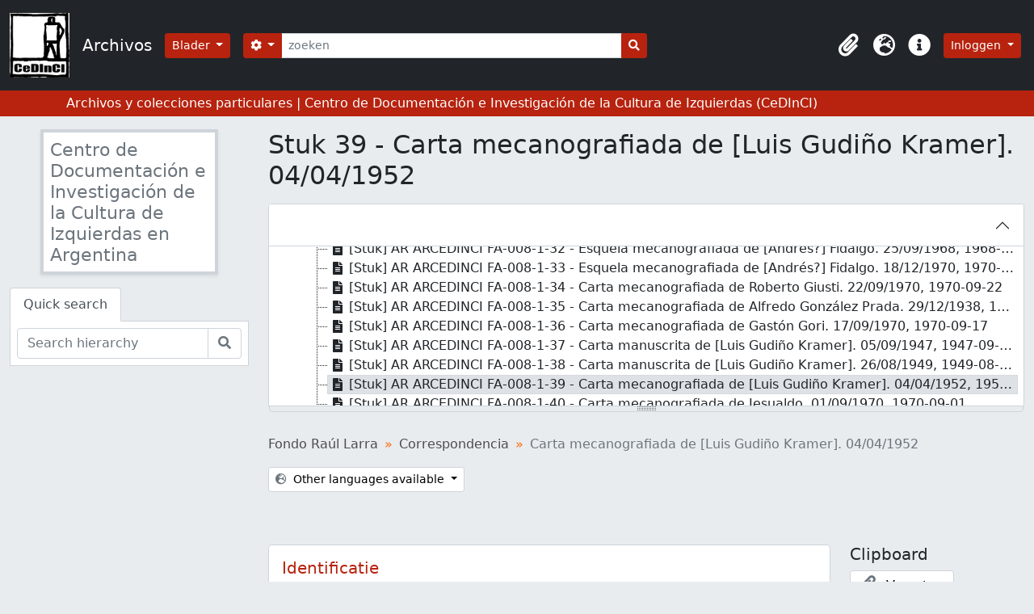

--- FILE ---
content_type: text/html; charset=utf-8
request_url: https://archivos.cedinci.org/index.php/carta-mecanografiada-de-luis-gudino-kramer-04-04-1952;isad?sf_culture=nl
body_size: 6739
content:
<!DOCTYPE html>
<html lang="nl" dir="ltr">
  <head>
    <meta charset="utf-8">
    <meta name="viewport" content="width=device-width, initial-scale=1">
    <title>Carta mecanografiada de [Luis Gudiño Kramer]. 04/04/1952 - Archivos</title>
        <link rel="shortcut icon" href="/favicon.ico">
    <script defer src="/dist/js/vendor.bundle.1697f26639ee588df9ee.js"></script><script defer src="/dist/js/arCustomThemeB5Plugin.bundle.6a52c6d3d764b8415fc1.js"></script><link href="/dist/css/arCustomThemeB5Plugin.bundle.892f09f2f5844622a684.css" rel="stylesheet">
      </head>
  <body class="d-flex flex-column min-vh-100 sfIsadPlugin index">
        <div class="visually-hidden-focusable p-3 border-bottom">
  <a class="btn btn-sm btn-secondary" href="#main-column">
    Skip to main content  </a>
</div>
    



<header id="top-bar" class="navbar navbar-expand-lg navbar-dark bg-dark" role="navigation" aria-label="Main navigation">
  <div class="container-fluid">
          <a class="navbar-brand d-flex flex-wrap flex-lg-nowrap align-items-center py-0 me-0" href="/index.php/" title="home" rel="home">
                  <img alt="AtoM logo" class="d-inline-block my-2 me-3" height="35" src="/plugins/arDominionB5Plugin/images/logo.png" />                          <span class="text-wrap my-1 me-3">Archivos</span>
              </a>
        <button class="navbar-toggler atom-btn-secondary my-2 me-1" type="button" data-bs-toggle="collapse" data-bs-target="#navbar-content" aria-controls="navbar-content" aria-expanded="false">
      <span class="navbar-toggler-icon"></span>
      <span class="visually-hidden">Toggle navigation</span>
    </button>
    <div class="collapse navbar-collapse flex-wrap justify-content-end me-1" id="navbar-content">
      <div class="d-flex flex-wrap flex-lg-nowrap flex-grow-1">
        <div class="dropdown my-2 me-3">
  <button class="btn btn-sm atom-btn-secondary dropdown-toggle" type="button" id="browse-menu" data-bs-toggle="dropdown" aria-expanded="false">
    Blader  </button>
  <ul class="dropdown-menu mt-2" aria-labelledby="browse-menu">
    <li>
      <h6 class="dropdown-header">
        Blader      </h6>
    </li>
                  <li id="node_browseInformationObjects">
          <a class="dropdown-item" href="/index.php/informationobject/browse" title="archivistische beschrijving">archivistische beschrijving</a>        </li>
                        <li id="node_browseActors">
          <a class="dropdown-item" href="/index.php/actor/browse" title="geautoriseerd bestand">geautoriseerd bestand</a>        </li>
                        <li id="node_browseRepositories">
          <a class="dropdown-item" href="/index.php/repository/browse" title="archiefinstelling">archiefinstelling</a>        </li>
                        <li id="node_browseFunctions">
          <a class="dropdown-item" href="/index.php/function/browse" title="Functies">Functies</a>        </li>
                        <li id="node_browseSubjects">
          <a class="dropdown-item" href="/index.php/taxonomy/index/id/35" title="Onderwerpen">Onderwerpen</a>        </li>
                        <li id="node_browsePlaces">
          <a class="dropdown-item" href="/index.php/taxonomy/index/id/42" title="Plaatsen">Plaatsen</a>        </li>
                        <li id="node_browseDigitalObjects">
          <a class="dropdown-item" href="/index.php/informationobject/browse?view=card&amp;onlyMedia=1&amp;topLod=0" title="Digitale objecten">Digitale objecten</a>        </li>
            </ul>
</div>
        <form
  id="search-box"
  class="d-flex flex-grow-1 my-2"
  role="search"
  action="/index.php/informationobject/browse">
  <h2 class="visually-hidden">zoeken</h2>
  <input type="hidden" name="topLod" value="0">
  <input type="hidden" name="sort" value="relevance">
  <div class="input-group flex-nowrap">
    <button
      id="search-box-options"
      class="btn btn-sm atom-btn-secondary dropdown-toggle"
      type="button"
      data-bs-toggle="dropdown"
      data-bs-auto-close="outside"
      aria-expanded="false">
      <i class="fas fa-cog" aria-hidden="true"></i>
      <span class="visually-hidden">Search options</span>
    </button>
    <div class="dropdown-menu mt-2" aria-labelledby="search-box-options">
              <div class="px-3 py-2">
          <div class="form-check">
            <input
              class="form-check-input"
              type="radio"
              name="repos"
              id="search-realm-global"
                            value>
            <label class="form-check-label" for="search-realm-global">
              Global search            </label>
          </div>
                      <div class="form-check">
              <input
                class="form-check-input"
                type="radio"
                name="repos"
                id="search-realm-repo"
                checked
                value="443">
              <label class="form-check-label" for="search-realm-repo">
                Search <span>Centro de Documentación e Investigación de la Cultura de Izquierdas en Argentina</span>              </label>
            </div>
                            </div>
        <div class="dropdown-divider"></div>
            <a class="dropdown-item" href="/index.php/informationobject/browse?showAdvanced=1&topLod=0">
        Advanced search      </a>
    </div>
    <input
      id="search-box-input"
      class="form-control form-control-sm dropdown-toggle"
      type="search"
      name="query"
      autocomplete="off"
      value=""
      placeholder="zoeken"
      data-url="/index.php/search/autocomplete"
      data-bs-toggle="dropdown"
      aria-label="zoeken"
      aria-expanded="false">
    <ul id="search-box-results" class="dropdown-menu mt-2" aria-labelledby="search-box-input"></ul>
    <button class="btn btn-sm atom-btn-secondary" type="submit">
      <i class="fas fa-search" aria-hidden="true"></i>
      <span class="visually-hidden">Search in browse page</span>
    </button>
  </div>
</form>
      </div>
      <div class="d-flex flex-nowrap flex-column flex-lg-row align-items-strech align-items-lg-center">
        <ul class="navbar-nav mx-lg-2">
                    <li class="nav-item dropdown d-flex flex-column">
  <a
    class="nav-link dropdown-toggle d-flex align-items-center p-0"
    href="#"
    id="clipboard-menu"
    role="button"
    data-bs-toggle="dropdown"
    aria-expanded="false"
    data-total-count-label="records added"
    data-alert-close="Close"
    data-load-alert-message="There was an error loading the clipboard content."
    data-export-alert-message="The clipboard is empty for this entity type."
    data-export-check-url="/index.php/clipboard/exportCheck"
    data-delete-alert-message="Note: clipboard items unclipped in this page will be removed from the clipboard when the page is refreshed. You can re-select them now, or reload the page to remove them completely. Using the sort or print preview buttons will also cause a page reload - so anything currently deselected will be lost!">
    <i
      class="fas fa-2x fa-fw fa-paperclip px-0 px-lg-2 py-2"
      data-bs-toggle="tooltip"
      data-bs-placement="bottom"
      data-bs-custom-class="d-none d-lg-block"
      title="Clipboard"
      aria-hidden="true">
    </i>
    <span class="d-lg-none mx-1" aria-hidden="true">
      Clipboard    </span>
    <span class="visually-hidden">
      Clipboard    </span>
  </a>
  <ul class="dropdown-menu dropdown-menu-end mb-2" aria-labelledby="clipboard-menu">
    <li>
      <h6 class="dropdown-header">
        Clipboard      </h6>
    </li>
    <li class="text-muted text-nowrap px-3 pb-2">
      <span
        id="counts-block"
        data-information-object-label="Archivistische beschrijving"
        data-actor-object-label="Geauthoriseerde beschrijving"
        data-repository-object-label="Archiefinstelling">
      </span>
    </li>
                  <li id="node_clearClipboard">
          <a class="dropdown-item" href="/index.php/" title="Clear all selections">Clear all selections</a>        </li>
                        <li id="node_goToClipboard">
          <a class="dropdown-item" href="/index.php/clipboard/view" title="Go to clipboard">Go to clipboard</a>        </li>
                        <li id="node_loadClipboard">
          <a class="dropdown-item" href="/index.php/clipboard/load" title="Load clipboard">Load clipboard</a>        </li>
                        <li id="node_saveClipboard">
          <a class="dropdown-item" href="/index.php/clipboard/save" title="Save clipboard">Save clipboard</a>        </li>
            </ul>
</li>
                      <li class="nav-item dropdown d-flex flex-column">
  <a
    class="nav-link dropdown-toggle d-flex align-items-center p-0"
    href="#"
    id="language-menu"
    role="button"
    data-bs-toggle="dropdown"
    aria-expanded="false">
    <i
      class="fas fa-2x fa-fw fa-globe-europe px-0 px-lg-2 py-2"
      data-bs-toggle="tooltip"
      data-bs-placement="bottom"
      data-bs-custom-class="d-none d-lg-block"
      title="Taal"
      aria-hidden="true">
    </i>
    <span class="d-lg-none mx-1" aria-hidden="true">
      Taal    </span>
    <span class="visually-hidden">
      Taal    </span>  
  </a>
  <ul class="dropdown-menu dropdown-menu-end mb-2" aria-labelledby="language-menu">
    <li>
      <h6 class="dropdown-header">
        Taal      </h6>
    </li>
          <li>
        <a class="dropdown-item" href="/index.php/carta-mecanografiada-de-luis-gudino-kramer-04-04-1952;isad?sf_culture=en" title="English">English</a>      </li>
          <li>
        <a class="dropdown-item" href="/index.php/carta-mecanografiada-de-luis-gudino-kramer-04-04-1952;isad?sf_culture=fr" title="Français">Français</a>      </li>
          <li>
        <a class="dropdown-item" href="/index.php/carta-mecanografiada-de-luis-gudino-kramer-04-04-1952;isad?sf_culture=es" title="Español">Español</a>      </li>
          <li>
        <a class="dropdown-item" href="/index.php/carta-mecanografiada-de-luis-gudino-kramer-04-04-1952;isad?sf_culture=nl" title="Nederlands">Nederlands</a>      </li>
          <li>
        <a class="dropdown-item" href="/index.php/carta-mecanografiada-de-luis-gudino-kramer-04-04-1952;isad?sf_culture=pt" title="Português">Português</a>      </li>
      </ul>
</li>
                    <li class="nav-item dropdown d-flex flex-column">
  <a
    class="nav-link dropdown-toggle d-flex align-items-center p-0"
    href="#"
    id="quick-links-menu"
    role="button"
    data-bs-toggle="dropdown"
    aria-expanded="false">
    <i
      class="fas fa-2x fa-fw fa-info-circle px-0 px-lg-2 py-2"
      data-bs-toggle="tooltip"
      data-bs-placement="bottom"
      data-bs-custom-class="d-none d-lg-block"
      title="Quick links"
      aria-hidden="true">
    </i>
    <span class="d-lg-none mx-1" aria-hidden="true">
      Quick links    </span> 
    <span class="visually-hidden">
      Quick links    </span>
  </a>
  <ul class="dropdown-menu dropdown-menu-end mb-2" aria-labelledby="quick-links-menu">
    <li>
      <h6 class="dropdown-header">
        Quick links      </h6>
    </li>
                  <li id="node_home">
          <a class="dropdown-item" href="/index.php/" title="home">home</a>        </li>
                        <li id="node_about">
          <a class="dropdown-item" href="/index.php/about" title="Over">Over</a>        </li>
                        <li id="node_privacy">
          <a class="dropdown-item" href="/index.php/privacy" title="Privacy Policy">Privacy Policy</a>        </li>
                        <li id="node_help">
          <a class="dropdown-item" href="http://docs.accesstomemory.org/" title="Help">Help</a>        </li>
                                          </ul>
</li>
        </ul>
              <div class="dropdown my-2">
    <button class="btn btn-sm atom-btn-secondary dropdown-toggle" type="button" id="user-menu" data-bs-toggle="dropdown" data-bs-auto-close="outside" aria-expanded="false">
      Inloggen    </button>
    <div class="dropdown-menu dropdown-menu-lg-end mt-2" aria-labelledby="user-menu">
      <div>
        <h6 class="dropdown-header">
          Have an account?        </h6>
      </div>
      <form class="mx-3 my-2" action="/index.php/user/login" method="post">        <input type="hidden" name="next" value="https://archivos.cedinci.org/index.php/carta-mecanografiada-de-luis-gudino-kramer-04-04-1952;isad?sf_culture=nl" id="next" />        <div class="mb-3"><label class="form-label" for="email">E-mail<span aria-hidden="true" class="text-primary ms-1"><strong>*</strong></span><span class="visually-hidden">This field is required.</span></label><input type="text" name="email" class="form-control-sm form-control" id="email" /></div>        <div class="mb-3"><label class="form-label" for="password">wachtwoord<span aria-hidden="true" class="text-primary ms-1"><strong>*</strong></span><span class="visually-hidden">This field is required.</span></label><input type="password" name="password" class="form-control-sm form-control" autocomplete="off" id="password" /></div>        <button class="btn btn-sm atom-btn-secondary" type="submit">
          Inloggen        </button>
      </form>
    </div>
  </div>
      </div>
    </div>
  </div>
</header>

  <div class="bg-secondary text-white">
    <div class="container-xl py-1">
      Archivos y colecciones particulares | Centro de Documentación e Investigación de la Cultura de Izquierdas (CeDInCI)    </div>
  </div>
    
<div id="wrapper" class="container-xxl pt-3 flex-grow-1">
            <div class="row">
    <div id="sidebar" class="col-md-3">
          
  <div class="repository-logo-text mb-3">
    <a class="text-decoration-none" href="/index.php/centro-de-documentaci-n-e-investigaci-n-de-la-cultura-de-izquierdas-en-argentina">
      <h2 class="h4 p-2 text-muted text-start border border-4 shadow-sm bg-white mx-auto">
        Centro de Documentación e Investigación de la Cultura de Izquierdas en Argentina      </h2>
    </a>
  </div>

<ul class="nav nav-tabs border-0" id="treeview-menu" role="tablist">

  
  <li class="nav-item" role="presentation">
    <button
        class="nav-link active"
        id="treeview-search-tab"
        data-bs-toggle="tab"
        data-bs-target="#treeview-search"
        type="button"
        role="tab"
        aria-controls="treeview-search"
        aria-selected="true">
        Quick search      </button>
  </li>

</ul>

<div class="tab-content mb-3" id="treeview-content">

      <div id="fullwidth-treeview-active" data-treeview-alert-close="Close" hidden>
      <input type="button" id="fullwidth-treeview-more-button" class="btn btn-sm atom-btn-white" data-label="%1% more" value="" />
      <input type="button" id="fullwidth-treeview-reset-button" class="btn btn-sm atom-btn-white" value="Reset" />
      <span
        id="fullwidth-treeview-configuration"
        data-collection-url="/index.php/fondo-raul-larra"
        data-collapse-enabled="no"
        data-opened-text=""
        data-closed-text=""
        data-items-per-page="50"
        data-enable-dnd="no">
      </span>
    </div>
  
  <div class="tab-pane fade show active" id="treeview-search" role="tabpanel" aria-labelledby="treeview-search-tab">

    <form method="get" role="search" class="p-2 bg-white border" action="/index.php/search?collection=72016" data-not-found="Geen resultaten gevonden">
      <div class="input-group">
        <input type="text" name="query" class="form-control" aria-label="Search hierarchy" placeholder="Search hierarchy" aria-describedby="treeview-search-submit-button" required>
        <button class="btn atom-btn-white" type="submit" id="treeview-search-submit-button">
          <i aria-hidden="true" class="fas fa-search"></i>
          <span class="visually-hidden">zoeken</span>
        </button>
      </div>
    </form>

  </div>

</div>

    </div>
    <div id="main-column" role="main" class="col-md-9">
      
  <h1>Stuk 39 - Carta mecanografiada de [Luis Gudiño Kramer]. 04/04/1952</h1>

  
      <nav aria-label="breadcrumb" id="breadcrumb">
  <ol class="breadcrumb">
                                      <li class="breadcrumb-item">
            <a href="/index.php/fondo-raul-larra" title="Fondo Raúl Larra">Fondo Raúl Larra</a>          </li>
                                          <li class="breadcrumb-item">
            <a href="/index.php/correspondencia-13" title="Correspondencia">Correspondencia</a>          </li>
                                          <li class="breadcrumb-item active" aria-current="page">
            Carta mecanografiada de [Luis Gudiño Kramer]. 04/04/1952          </li>
                    </ol>
</nav>
  
  <div class="dropdown d-inline-block mb-3 translation-links">
  <button class="btn btn-sm atom-btn-white dropdown-toggle" type="button" id="translation-links-button" data-bs-toggle="dropdown" aria-expanded="false">
    <i class="fas fa-globe-europe me-1" aria-hidden="true"></i>
    Other languages available  </button>
  <ul class="dropdown-menu mt-2" aria-labelledby="translation-links-button">
          <li>
        <a class="dropdown-item" href="/index.php/carta-mecanografiada-de-luis-gudino-kramer-04-04-1952?sf_culture=en" title="Engels &raquo; Carta mecanografiada de [Luis Gudiño Kramer]. 04/04/1952">Engels &raquo; Carta mecanografiada de [Luis Gudiño Kramer]. 04/04/1952</a>      </li>
          <li>
        <a class="dropdown-item" href="/index.php/carta-mecanografiada-de-luis-gudino-kramer-04-04-1952?sf_culture=es" title="Spaans &raquo; Carta mecanografiada de [Luis Gudiño Kramer]. 04/04/1952">Spaans &raquo; Carta mecanografiada de [Luis Gudiño Kramer]. 04/04/1952</a>      </li>
      </ul>
</div>

      <div class="row">
        <div class="col-md-9">
          
  
                      <div id="content">
              






<section id="identityArea" class="border-bottom">

      <h2 class="h5 mb-0 atom-section-header"><div class="d-flex p-3 border-bottom text-primary">Identificatie</div></h2>  
  <div class="field text-break row g-0"><h3 class="h6 lh-base m-0 text-muted col-3 border-end text-end p-2">referentie code</h3><div class="col-9 p-2">AR ARCEDINCI FA-008-1-39</div></div>
  <div class="field text-break row g-0"><h3 class="h6 lh-base m-0 text-muted col-3 border-end text-end p-2">Titel</h3><div class="col-9 p-2">Carta mecanografiada de [Luis Gudiño Kramer]. 04/04/1952</div></div>
  <div class="field row g-0">
    <h3 class="h6 lh-base m-0 text-muted col-3 border-end text-end p-2">Datum(s)</h3>    <div class="creationDates col-9 p-2">
      <ul class="m-0 ms-1 ps-3">
                  <li>
            1952-04-04 (Vervaardig)
          </li>
              </ul>
    </div>
  </div>

  <div class="field text-break row g-0"><h3 class="h6 lh-base m-0 text-muted col-3 border-end text-end p-2">Beschrijvingsniveau</h3><div class="col-9 p-2">Stuk</div></div>
  <div class="field text-break row g-0"><h3 class="h6 lh-base m-0 text-muted col-3 border-end text-end p-2">Omvang en medium</h3><div class="col-9 p-2"><p>1 f.</p></div></div></section> <!-- /section#identityArea -->

<section id="contextArea" class="border-bottom">

      <h2 class="h5 mb-0 atom-section-header"><div class="d-flex p-3 border-bottom text-primary">Context</div></h2>  
  <div class="creatorHistories">
          <div class="field row g-0">
      <h3 class="h6 lh-base m-0 text-muted col-3 border-end text-end p-2">Naam van de archiefvormer</h3>      <div class="col-9 p-2">

        <div class="creator">
                      <a href="/index.php/gudino-kramer-luis" title="Gudiño Kramer, Luis">Gudiño Kramer, Luis</a>                  </div>

        
                  <div class="field row g-0">
                                                  <div class="field text-break d-flex flex-wrap"><h4 class="h6 lh-base m-0 text-muted me-2">Biografie</h4><div></div></div>          </div>
        
      </div>
    </div>
        </div>

  <div class="relatedFunctions">
      </div>

  <div class="repository">
    <div class="field text-break row g-0"><h3 class="h6 lh-base m-0 text-muted col-3 border-end text-end p-2">archiefbewaarplaats</h3><div class="col-9 p-2"><a title="Inherited from Fondo Raúl Larra" href="/index.php/centro-de-documentaci-n-e-investigaci-n-de-la-cultura-de-izquierdas-en-argentina">Centro de Documentación e Investigación de la Cultura de Izquierdas en Argentina</a></div></div>  </div>

      <div class="field text-break row g-0"><h3 class="h6 lh-base m-0 text-muted col-3 border-end text-end p-2">Geschiedenis van het archief</h3><div class="col-9 p-2"></div></div>  
      <div class="field text-break row g-0"><h3 class="h6 lh-base m-0 text-muted col-3 border-end text-end p-2">Directe bron van verwerving of overbrenging</h3><div class="col-9 p-2"></div></div>  
</section> <!-- /section#contextArea -->

<section id="contentAndStructureArea" class="border-bottom">

      <h2 class="h5 mb-0 atom-section-header"><div class="d-flex p-3 border-bottom text-primary">Inhoud en structuur</div></h2>  
  <div class="field text-break row g-0"><h3 class="h6 lh-base m-0 text-muted col-3 border-end text-end p-2">Bereik en inhoud</h3><div class="col-9 p-2"><p>Le cuenta que tiene listos dos libros de cuentos, uno de ellos se trata de diez cuentos -la mayoría inéditos- sobre caballos que Castagnino le prometió ilustrar. Le pide si puede hablar con Sara Jorge u otro editor.<br/>Comenta que leyó en el número 6 de <strong>Propósitos</strong> el comentario de Larra y también la respuesta de Barletta a Salama. Le pide más detalles sobre Salama y las circunstancias del intercambio generado con Barletta.</p></div></div>
      <div class="field text-break row g-0"><h3 class="h6 lh-base m-0 text-muted col-3 border-end text-end p-2">Waardering, vernietiging en slectie</h3><div class="col-9 p-2"></div></div>  
  <div class="field text-break row g-0"><h3 class="h6 lh-base m-0 text-muted col-3 border-end text-end p-2">Aanvullingen</h3><div class="col-9 p-2"></div></div>
  <div class="field text-break row g-0"><h3 class="h6 lh-base m-0 text-muted col-3 border-end text-end p-2">Ordeningstelsel</h3><div class="col-9 p-2"></div></div></section> <!-- /section#contentAndStructureArea -->

<section id="conditionsOfAccessAndUseArea" class="border-bottom">

      <h2 class="h5 mb-0 atom-section-header"><div class="d-flex p-3 border-bottom text-primary">Voorwaarden voor toegang en gebruik</div></h2>  
  <div class="field text-break row g-0"><h3 class="h6 lh-base m-0 text-muted col-3 border-end text-end p-2">Voorwaarden voor raadpleging</h3><div class="col-9 p-2"><p>Solicitando un turno a archivos@cedinci.org Para más información, consulte nuestro Reglamento General de Consulta y Reproducción: <a href="http://cedinci.unsam.edu.ar/REGLAMENTO_CEDINCI.pdf">http://cedinci.unsam.edu.ar/REGLAMENTO_CEDINCI.pdf</a></p></div></div>
  <div class="field text-break row g-0"><h3 class="h6 lh-base m-0 text-muted col-3 border-end text-end p-2">Voorwaarden voor reproductie</h3><div class="col-9 p-2"></div></div>
  <div class="field text-break row g-0"><h3 class="h6 lh-base m-0 text-muted col-3 border-end text-end p-2">Taal van het materiaal</h3><div class="col-9 p-2"><ul class="m-0 ms-1 ps-3"><li>Spaans</li></ul></div></div>
  <div class="field text-break row g-0"><h3 class="h6 lh-base m-0 text-muted col-3 border-end text-end p-2">Schrift van het materiaal</h3><div class="col-9 p-2"><ul class="m-0 ms-1 ps-3"></ul></div></div>
  <div class="field text-break row g-0"><h3 class="h6 lh-base m-0 text-muted col-3 border-end text-end p-2">Taal en schrift aantekeningen</h3><div class="col-9 p-2"></div></div>
      <div class="field text-break row g-0"><h3 class="h6 lh-base m-0 text-muted col-3 border-end text-end p-2">Fysieke eigenschappen en technische eisen</h3><div class="col-9 p-2"></div></div>  
  <div class="field text-break row g-0"><h3 class="h6 lh-base m-0 text-muted col-3 border-end text-end p-2">Toegangen</h3><div class="col-9 p-2"></div></div>
  <div class="field row g-0">
  <h3 class="h6 lh-base m-0 text-muted col-3 border-end text-end p-2"></h3>  <div class="findingAidLink col-9 p-2">
    <a href="/" target="_blank"></a>
  </div>
</div>

</section> <!-- /section#conditionsOfAccessAndUseArea -->

<section id="alliedMaterialsArea" class="border-bottom">

      <h2 class="h5 mb-0 atom-section-header"><div class="d-flex p-3 border-bottom text-primary">Verwante materialen</div></h2>  
  <div class="field text-break row g-0"><h3 class="h6 lh-base m-0 text-muted col-3 border-end text-end p-2">Bestaan en verblifplaats van originelen</h3><div class="col-9 p-2"></div></div>
  <div class="field text-break row g-0"><h3 class="h6 lh-base m-0 text-muted col-3 border-end text-end p-2">Bestaan en verblijfplaats van kopieën</h3><div class="col-9 p-2"></div></div>
  <div class="field text-break row g-0"><h3 class="h6 lh-base m-0 text-muted col-3 border-end text-end p-2">Related units of description</h3><div class="col-9 p-2"></div></div>
  <div class="relatedMaterialDescriptions">
    <div class="field row g-0">

      <h3 class="h6 lh-base m-0 text-muted col-3 border-end text-end p-2">Related descriptions</h3>  
  <div class="col-9 p-2">
    <ul class="m-0 ms-1 ps-3">
                              </ul>
  </div>

</div>
  </div>

  </section> <!-- /section#alliedMaterialsArea -->

<section id="notesArea" class="border-bottom">

      <h2 class="h5 mb-0 atom-section-header"><div class="d-flex p-3 border-bottom text-primary">Aantekeningen</div></h2>  
        
  <div class="alternativeIdentifiers">
    <div class="field row g-0">

  <h3 class="h6 lh-base m-0 text-muted col-3 border-end text-end p-2">Alternative identifier(s)</h3>
  <div class="col-9 p-2">
      </div>

</div>
  </div>
</section> <!-- /section#notesArea -->

<section id="accessPointsArea" class="border-bottom">

      <h2 class="h5 mb-0 atom-section-header"><div class="d-flex p-3 border-bottom text-primary">Trefwoorden</div></h2>  
  <div class="subjectAccessPoints">
    <div class="field row g-0">

      <h3 class="h6 lh-base m-0 text-muted col-3 border-end text-end p-2">Onderwerp trefwoord</h3>  
  <div class="col-9 p-2">
    <ul class="m-0 ms-1 ps-3">
              <li>
                                                                                      <a href="/index.php/literatura" title="Literatura">Literatura</a>                              </li>
          </ul>
  </div>

</div>
  </div>

  <div class="placeAccessPoints">
    <div class="field row g-0">

      <h3 class="h6 lh-base m-0 text-muted col-3 border-end text-end p-2">Geografische trefwoorden</h3>  
  <div class="col-9 p-2">
    <ul class="m-0 ms-1 ps-3">
          </ul>
  </div>

</div>
  </div>

  <div class="nameAccessPoints">
    <div class="field row g-0">

      <h3 class="h6 lh-base m-0 text-muted col-3 border-end text-end p-2">Naam ontsluitingsterm</h3>  
  <div class="col-9 p-2">
    <ul class="m-0 ms-1 ps-3">
                                              
                        <li><a href="/index.php/barletta-leonidas-agelasio" title="Barletta, Leónidas Agelasio">Barletta, Leónidas Agelasio</a><span class="note2"> (Onderwerp)</span></li>
                  </ul>
  </div>

</div>
  </div>

  <div class="genreAccessPoints">
    <div class="field row g-0">

      <h3 class="h6 lh-base m-0 text-muted col-3 border-end text-end p-2">Genre access points</h3>  
  <div class="col-9 p-2">
    <ul class="m-0 ms-1 ps-3">
          </ul>
  </div>

</div>
  </div>
</section> <!-- /section#accessPointsArea -->

<section id="descriptionControlArea" class="border-bottom">

      <h2 class="h5 mb-0 atom-section-header"><div class="d-flex p-3 border-bottom text-primary">Beschrijvingsbeheer</div></h2>  
      <div class="field text-break row g-0"><h3 class="h6 lh-base m-0 text-muted col-3 border-end text-end p-2">Identificatie van de beschrijving</h3><div class="col-9 p-2"></div></div>  
      <div class="field text-break row g-0"><h3 class="h6 lh-base m-0 text-muted col-3 border-end text-end p-2">Identificatiecode van de instelling</h3><div class="col-9 p-2"></div></div>  
      <div class="field text-break row g-0"><h3 class="h6 lh-base m-0 text-muted col-3 border-end text-end p-2">Toegepaste regels en/of conventies</h3><div class="col-9 p-2"></div></div>  
      <div class="field text-break row g-0"><h3 class="h6 lh-base m-0 text-muted col-3 border-end text-end p-2">Status</h3><div class="col-9 p-2"></div></div>  
      <div class="field text-break row g-0"><h3 class="h6 lh-base m-0 text-muted col-3 border-end text-end p-2">Niveau van detaillering</h3><div class="col-9 p-2"></div></div>  
      <div class="field text-break row g-0"><h3 class="h6 lh-base m-0 text-muted col-3 border-end text-end p-2">Verwijdering van datering archiefvorming</h3><div class="col-9 p-2"></div></div>  
      <div class="field text-break row g-0"><h3 class="h6 lh-base m-0 text-muted col-3 border-end text-end p-2">Taal (talen)</h3><div class="col-9 p-2"><ul class="m-0 ms-1 ps-3"></ul></div></div>  
      <div class="field text-break row g-0"><h3 class="h6 lh-base m-0 text-muted col-3 border-end text-end p-2">Schrift(en)</h3><div class="col-9 p-2"><ul class="m-0 ms-1 ps-3"></ul></div></div>  
      <div class="field text-break row g-0"><h3 class="h6 lh-base m-0 text-muted col-3 border-end text-end p-2">Bronnen</h3><div class="col-9 p-2"></div></div>  
        
</section> <!-- /section#descriptionControlArea -->



<section id="accessionArea" class="border-bottom">

  <h2 class="h5 mb-0 atom-section-header"><div class="d-flex p-3 border-bottom text-primary">Voorwaarden voor raadpleging en gebruik</div></h2>
  <div class="accessions">
      </div>

</section> <!-- /section#accessionArea -->


            </div>
                              </div>
        <div id="context-menu" class="col-md-3">
          
  <nav>

    <section id="action-icons">

  <h4 class="h5 mb-2">Clipboard</h4>
  <ul class="list-unstyled">
    <li>
      <button
  class="btn atom-btn-white ms-auto active-primary clipboard"
  data-clipboard-slug="carta-mecanografiada-de-luis-gudino-kramer-04-04-1952"
  data-clipboard-type="informationObject"
    data-title="Voeg toe"
  data-alt-title="Remove">
  <i class="fas fa-lg fa-paperclip" aria-hidden="true"></i>
  <span class="ms-2">
    Voeg toe  </span>
</button>
    </li>
  </ul>

  <h4 class="h5 mb-2">Explore</h4>
  <ul class="list-unstyled">

    <li>
      <a class="atom-icon-link" href="/index.php/carta-mecanografiada-de-luis-gudino-kramer-04-04-1952/informationobject/reports">
        <i class="fas fa-fw fa-print me-1" aria-hidden="true">
        </i>Reports      </a>
    </li>

    
    <li>
              <a class="atom-icon-link" href="/index.php/informationobject/browse?collection=72016&topLod=0">
              <i class="fas fa-fw fa-list me-1" aria-hidden="true">
        </i>Browse as list      </a>
    </li>

      </ul>

  
  <h4 class="h5 mb-2">Export</h4>
  <ul class="list-unstyled">
          <li>
        <a class="atom-icon-link" href="/index.php/carta-mecanografiada-de-luis-gudino-kramer-04-04-1952;dc?sf_format=xml">
          <i class="fas fa-fw fa-upload me-1" aria-hidden="true">
          </i>Dublin Core 1.1 XML        </a>
      </li>
    
          <li>
        <a class="atom-icon-link" href="/index.php/carta-mecanografiada-de-luis-gudino-kramer-04-04-1952;ead?sf_format=xml">
          <i class="fas fa-fw fa-upload me-1" aria-hidden="true">
          </i>EAD 2002 XML        </a>
      </li>
    
      </ul>

  
  
</section>

    <div class="field">

      <h4 class="h5 mb-2">Related subjects</h4>
  
  <div>
    <ul class="list-unstyled">
              <li>
                                                                                      <a href="/index.php/literatura" title="Literatura">Literatura</a>                              </li>
          </ul>
  </div>

</div>

    <div class="field">

      <h4 class="h5 mb-2">Related people and organizations</h4>
  
  <div>
    <ul class="list-unstyled">
                                                          <li><a href="/index.php/gudino-kramer-luis" title="Gudiño Kramer, Luis">Gudiño Kramer, Luis</a> <span class="note2">(Archiefvormer)</span></li>
                                                  
                        <li><a href="/index.php/barletta-leonidas-agelasio" title="Barletta, Leónidas Agelasio">Barletta, Leónidas Agelasio</a><span class="note2"> (Onderwerp)</span></li>
                  </ul>
  </div>

</div>

    <div class="field">

      <h4 class="h5 mb-2">Related genres</h4>
  
  <div>
    <ul class="list-unstyled">
          </ul>
  </div>

</div>

    <div class="field">

      <h4 class="h5 mb-2">Related places</h4>
  
  <div>
    <ul class="list-unstyled">
          </ul>
  </div>

</div>

              
  </nav>

        </div>
      </div>
    </div>
  </div>
</div>

        <footer>

  
  
  <div id="print-date">
    Printed: 2026-01-14  </div>

  <div id="js-i18n">
    <div id="read-more-less-links"
      data-read-more-text="Read more" 
      data-read-less-text="Read less">
    </div>
  </div>

</footer>

  <script async src="https://www.googletagmanager.com/gtag/js?id=G-J04LR9BSJB"></script>
  <script>
    window.dataLayer = window.dataLayer || [];
    function gtag(){dataLayer.push(arguments);}
    gtag('js', new Date());
        gtag('config', 'G-J04LR9BSJB');
  </script>
  </body>
</html>
